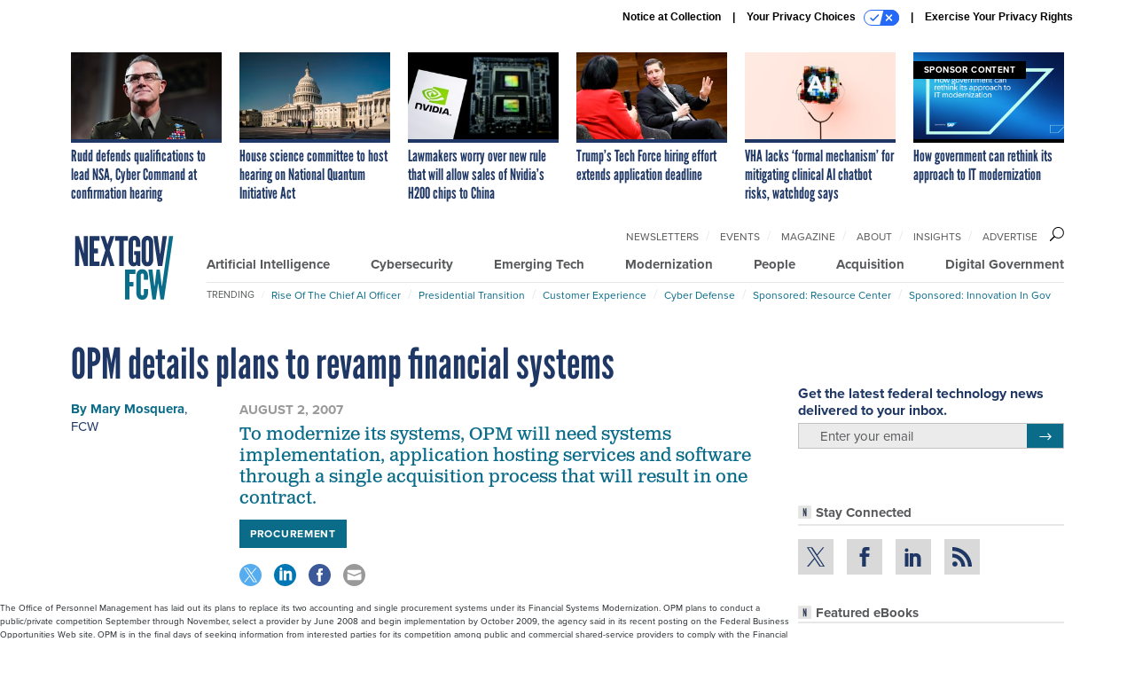

--- FILE ---
content_type: text/html; charset=utf-8
request_url: https://www.google.com/recaptcha/api2/anchor?ar=1&k=6LdOl7YqAAAAABKtsfQAMJd68i9_0s1IP1QM3v7N&co=aHR0cHM6Ly93d3cubmV4dGdvdi5jb206NDQz&hl=en&v=PoyoqOPhxBO7pBk68S4YbpHZ&size=normal&anchor-ms=20000&execute-ms=30000&cb=h7ins78j7sh9
body_size: 49393
content:
<!DOCTYPE HTML><html dir="ltr" lang="en"><head><meta http-equiv="Content-Type" content="text/html; charset=UTF-8">
<meta http-equiv="X-UA-Compatible" content="IE=edge">
<title>reCAPTCHA</title>
<style type="text/css">
/* cyrillic-ext */
@font-face {
  font-family: 'Roboto';
  font-style: normal;
  font-weight: 400;
  font-stretch: 100%;
  src: url(//fonts.gstatic.com/s/roboto/v48/KFO7CnqEu92Fr1ME7kSn66aGLdTylUAMa3GUBHMdazTgWw.woff2) format('woff2');
  unicode-range: U+0460-052F, U+1C80-1C8A, U+20B4, U+2DE0-2DFF, U+A640-A69F, U+FE2E-FE2F;
}
/* cyrillic */
@font-face {
  font-family: 'Roboto';
  font-style: normal;
  font-weight: 400;
  font-stretch: 100%;
  src: url(//fonts.gstatic.com/s/roboto/v48/KFO7CnqEu92Fr1ME7kSn66aGLdTylUAMa3iUBHMdazTgWw.woff2) format('woff2');
  unicode-range: U+0301, U+0400-045F, U+0490-0491, U+04B0-04B1, U+2116;
}
/* greek-ext */
@font-face {
  font-family: 'Roboto';
  font-style: normal;
  font-weight: 400;
  font-stretch: 100%;
  src: url(//fonts.gstatic.com/s/roboto/v48/KFO7CnqEu92Fr1ME7kSn66aGLdTylUAMa3CUBHMdazTgWw.woff2) format('woff2');
  unicode-range: U+1F00-1FFF;
}
/* greek */
@font-face {
  font-family: 'Roboto';
  font-style: normal;
  font-weight: 400;
  font-stretch: 100%;
  src: url(//fonts.gstatic.com/s/roboto/v48/KFO7CnqEu92Fr1ME7kSn66aGLdTylUAMa3-UBHMdazTgWw.woff2) format('woff2');
  unicode-range: U+0370-0377, U+037A-037F, U+0384-038A, U+038C, U+038E-03A1, U+03A3-03FF;
}
/* math */
@font-face {
  font-family: 'Roboto';
  font-style: normal;
  font-weight: 400;
  font-stretch: 100%;
  src: url(//fonts.gstatic.com/s/roboto/v48/KFO7CnqEu92Fr1ME7kSn66aGLdTylUAMawCUBHMdazTgWw.woff2) format('woff2');
  unicode-range: U+0302-0303, U+0305, U+0307-0308, U+0310, U+0312, U+0315, U+031A, U+0326-0327, U+032C, U+032F-0330, U+0332-0333, U+0338, U+033A, U+0346, U+034D, U+0391-03A1, U+03A3-03A9, U+03B1-03C9, U+03D1, U+03D5-03D6, U+03F0-03F1, U+03F4-03F5, U+2016-2017, U+2034-2038, U+203C, U+2040, U+2043, U+2047, U+2050, U+2057, U+205F, U+2070-2071, U+2074-208E, U+2090-209C, U+20D0-20DC, U+20E1, U+20E5-20EF, U+2100-2112, U+2114-2115, U+2117-2121, U+2123-214F, U+2190, U+2192, U+2194-21AE, U+21B0-21E5, U+21F1-21F2, U+21F4-2211, U+2213-2214, U+2216-22FF, U+2308-230B, U+2310, U+2319, U+231C-2321, U+2336-237A, U+237C, U+2395, U+239B-23B7, U+23D0, U+23DC-23E1, U+2474-2475, U+25AF, U+25B3, U+25B7, U+25BD, U+25C1, U+25CA, U+25CC, U+25FB, U+266D-266F, U+27C0-27FF, U+2900-2AFF, U+2B0E-2B11, U+2B30-2B4C, U+2BFE, U+3030, U+FF5B, U+FF5D, U+1D400-1D7FF, U+1EE00-1EEFF;
}
/* symbols */
@font-face {
  font-family: 'Roboto';
  font-style: normal;
  font-weight: 400;
  font-stretch: 100%;
  src: url(//fonts.gstatic.com/s/roboto/v48/KFO7CnqEu92Fr1ME7kSn66aGLdTylUAMaxKUBHMdazTgWw.woff2) format('woff2');
  unicode-range: U+0001-000C, U+000E-001F, U+007F-009F, U+20DD-20E0, U+20E2-20E4, U+2150-218F, U+2190, U+2192, U+2194-2199, U+21AF, U+21E6-21F0, U+21F3, U+2218-2219, U+2299, U+22C4-22C6, U+2300-243F, U+2440-244A, U+2460-24FF, U+25A0-27BF, U+2800-28FF, U+2921-2922, U+2981, U+29BF, U+29EB, U+2B00-2BFF, U+4DC0-4DFF, U+FFF9-FFFB, U+10140-1018E, U+10190-1019C, U+101A0, U+101D0-101FD, U+102E0-102FB, U+10E60-10E7E, U+1D2C0-1D2D3, U+1D2E0-1D37F, U+1F000-1F0FF, U+1F100-1F1AD, U+1F1E6-1F1FF, U+1F30D-1F30F, U+1F315, U+1F31C, U+1F31E, U+1F320-1F32C, U+1F336, U+1F378, U+1F37D, U+1F382, U+1F393-1F39F, U+1F3A7-1F3A8, U+1F3AC-1F3AF, U+1F3C2, U+1F3C4-1F3C6, U+1F3CA-1F3CE, U+1F3D4-1F3E0, U+1F3ED, U+1F3F1-1F3F3, U+1F3F5-1F3F7, U+1F408, U+1F415, U+1F41F, U+1F426, U+1F43F, U+1F441-1F442, U+1F444, U+1F446-1F449, U+1F44C-1F44E, U+1F453, U+1F46A, U+1F47D, U+1F4A3, U+1F4B0, U+1F4B3, U+1F4B9, U+1F4BB, U+1F4BF, U+1F4C8-1F4CB, U+1F4D6, U+1F4DA, U+1F4DF, U+1F4E3-1F4E6, U+1F4EA-1F4ED, U+1F4F7, U+1F4F9-1F4FB, U+1F4FD-1F4FE, U+1F503, U+1F507-1F50B, U+1F50D, U+1F512-1F513, U+1F53E-1F54A, U+1F54F-1F5FA, U+1F610, U+1F650-1F67F, U+1F687, U+1F68D, U+1F691, U+1F694, U+1F698, U+1F6AD, U+1F6B2, U+1F6B9-1F6BA, U+1F6BC, U+1F6C6-1F6CF, U+1F6D3-1F6D7, U+1F6E0-1F6EA, U+1F6F0-1F6F3, U+1F6F7-1F6FC, U+1F700-1F7FF, U+1F800-1F80B, U+1F810-1F847, U+1F850-1F859, U+1F860-1F887, U+1F890-1F8AD, U+1F8B0-1F8BB, U+1F8C0-1F8C1, U+1F900-1F90B, U+1F93B, U+1F946, U+1F984, U+1F996, U+1F9E9, U+1FA00-1FA6F, U+1FA70-1FA7C, U+1FA80-1FA89, U+1FA8F-1FAC6, U+1FACE-1FADC, U+1FADF-1FAE9, U+1FAF0-1FAF8, U+1FB00-1FBFF;
}
/* vietnamese */
@font-face {
  font-family: 'Roboto';
  font-style: normal;
  font-weight: 400;
  font-stretch: 100%;
  src: url(//fonts.gstatic.com/s/roboto/v48/KFO7CnqEu92Fr1ME7kSn66aGLdTylUAMa3OUBHMdazTgWw.woff2) format('woff2');
  unicode-range: U+0102-0103, U+0110-0111, U+0128-0129, U+0168-0169, U+01A0-01A1, U+01AF-01B0, U+0300-0301, U+0303-0304, U+0308-0309, U+0323, U+0329, U+1EA0-1EF9, U+20AB;
}
/* latin-ext */
@font-face {
  font-family: 'Roboto';
  font-style: normal;
  font-weight: 400;
  font-stretch: 100%;
  src: url(//fonts.gstatic.com/s/roboto/v48/KFO7CnqEu92Fr1ME7kSn66aGLdTylUAMa3KUBHMdazTgWw.woff2) format('woff2');
  unicode-range: U+0100-02BA, U+02BD-02C5, U+02C7-02CC, U+02CE-02D7, U+02DD-02FF, U+0304, U+0308, U+0329, U+1D00-1DBF, U+1E00-1E9F, U+1EF2-1EFF, U+2020, U+20A0-20AB, U+20AD-20C0, U+2113, U+2C60-2C7F, U+A720-A7FF;
}
/* latin */
@font-face {
  font-family: 'Roboto';
  font-style: normal;
  font-weight: 400;
  font-stretch: 100%;
  src: url(//fonts.gstatic.com/s/roboto/v48/KFO7CnqEu92Fr1ME7kSn66aGLdTylUAMa3yUBHMdazQ.woff2) format('woff2');
  unicode-range: U+0000-00FF, U+0131, U+0152-0153, U+02BB-02BC, U+02C6, U+02DA, U+02DC, U+0304, U+0308, U+0329, U+2000-206F, U+20AC, U+2122, U+2191, U+2193, U+2212, U+2215, U+FEFF, U+FFFD;
}
/* cyrillic-ext */
@font-face {
  font-family: 'Roboto';
  font-style: normal;
  font-weight: 500;
  font-stretch: 100%;
  src: url(//fonts.gstatic.com/s/roboto/v48/KFO7CnqEu92Fr1ME7kSn66aGLdTylUAMa3GUBHMdazTgWw.woff2) format('woff2');
  unicode-range: U+0460-052F, U+1C80-1C8A, U+20B4, U+2DE0-2DFF, U+A640-A69F, U+FE2E-FE2F;
}
/* cyrillic */
@font-face {
  font-family: 'Roboto';
  font-style: normal;
  font-weight: 500;
  font-stretch: 100%;
  src: url(//fonts.gstatic.com/s/roboto/v48/KFO7CnqEu92Fr1ME7kSn66aGLdTylUAMa3iUBHMdazTgWw.woff2) format('woff2');
  unicode-range: U+0301, U+0400-045F, U+0490-0491, U+04B0-04B1, U+2116;
}
/* greek-ext */
@font-face {
  font-family: 'Roboto';
  font-style: normal;
  font-weight: 500;
  font-stretch: 100%;
  src: url(//fonts.gstatic.com/s/roboto/v48/KFO7CnqEu92Fr1ME7kSn66aGLdTylUAMa3CUBHMdazTgWw.woff2) format('woff2');
  unicode-range: U+1F00-1FFF;
}
/* greek */
@font-face {
  font-family: 'Roboto';
  font-style: normal;
  font-weight: 500;
  font-stretch: 100%;
  src: url(//fonts.gstatic.com/s/roboto/v48/KFO7CnqEu92Fr1ME7kSn66aGLdTylUAMa3-UBHMdazTgWw.woff2) format('woff2');
  unicode-range: U+0370-0377, U+037A-037F, U+0384-038A, U+038C, U+038E-03A1, U+03A3-03FF;
}
/* math */
@font-face {
  font-family: 'Roboto';
  font-style: normal;
  font-weight: 500;
  font-stretch: 100%;
  src: url(//fonts.gstatic.com/s/roboto/v48/KFO7CnqEu92Fr1ME7kSn66aGLdTylUAMawCUBHMdazTgWw.woff2) format('woff2');
  unicode-range: U+0302-0303, U+0305, U+0307-0308, U+0310, U+0312, U+0315, U+031A, U+0326-0327, U+032C, U+032F-0330, U+0332-0333, U+0338, U+033A, U+0346, U+034D, U+0391-03A1, U+03A3-03A9, U+03B1-03C9, U+03D1, U+03D5-03D6, U+03F0-03F1, U+03F4-03F5, U+2016-2017, U+2034-2038, U+203C, U+2040, U+2043, U+2047, U+2050, U+2057, U+205F, U+2070-2071, U+2074-208E, U+2090-209C, U+20D0-20DC, U+20E1, U+20E5-20EF, U+2100-2112, U+2114-2115, U+2117-2121, U+2123-214F, U+2190, U+2192, U+2194-21AE, U+21B0-21E5, U+21F1-21F2, U+21F4-2211, U+2213-2214, U+2216-22FF, U+2308-230B, U+2310, U+2319, U+231C-2321, U+2336-237A, U+237C, U+2395, U+239B-23B7, U+23D0, U+23DC-23E1, U+2474-2475, U+25AF, U+25B3, U+25B7, U+25BD, U+25C1, U+25CA, U+25CC, U+25FB, U+266D-266F, U+27C0-27FF, U+2900-2AFF, U+2B0E-2B11, U+2B30-2B4C, U+2BFE, U+3030, U+FF5B, U+FF5D, U+1D400-1D7FF, U+1EE00-1EEFF;
}
/* symbols */
@font-face {
  font-family: 'Roboto';
  font-style: normal;
  font-weight: 500;
  font-stretch: 100%;
  src: url(//fonts.gstatic.com/s/roboto/v48/KFO7CnqEu92Fr1ME7kSn66aGLdTylUAMaxKUBHMdazTgWw.woff2) format('woff2');
  unicode-range: U+0001-000C, U+000E-001F, U+007F-009F, U+20DD-20E0, U+20E2-20E4, U+2150-218F, U+2190, U+2192, U+2194-2199, U+21AF, U+21E6-21F0, U+21F3, U+2218-2219, U+2299, U+22C4-22C6, U+2300-243F, U+2440-244A, U+2460-24FF, U+25A0-27BF, U+2800-28FF, U+2921-2922, U+2981, U+29BF, U+29EB, U+2B00-2BFF, U+4DC0-4DFF, U+FFF9-FFFB, U+10140-1018E, U+10190-1019C, U+101A0, U+101D0-101FD, U+102E0-102FB, U+10E60-10E7E, U+1D2C0-1D2D3, U+1D2E0-1D37F, U+1F000-1F0FF, U+1F100-1F1AD, U+1F1E6-1F1FF, U+1F30D-1F30F, U+1F315, U+1F31C, U+1F31E, U+1F320-1F32C, U+1F336, U+1F378, U+1F37D, U+1F382, U+1F393-1F39F, U+1F3A7-1F3A8, U+1F3AC-1F3AF, U+1F3C2, U+1F3C4-1F3C6, U+1F3CA-1F3CE, U+1F3D4-1F3E0, U+1F3ED, U+1F3F1-1F3F3, U+1F3F5-1F3F7, U+1F408, U+1F415, U+1F41F, U+1F426, U+1F43F, U+1F441-1F442, U+1F444, U+1F446-1F449, U+1F44C-1F44E, U+1F453, U+1F46A, U+1F47D, U+1F4A3, U+1F4B0, U+1F4B3, U+1F4B9, U+1F4BB, U+1F4BF, U+1F4C8-1F4CB, U+1F4D6, U+1F4DA, U+1F4DF, U+1F4E3-1F4E6, U+1F4EA-1F4ED, U+1F4F7, U+1F4F9-1F4FB, U+1F4FD-1F4FE, U+1F503, U+1F507-1F50B, U+1F50D, U+1F512-1F513, U+1F53E-1F54A, U+1F54F-1F5FA, U+1F610, U+1F650-1F67F, U+1F687, U+1F68D, U+1F691, U+1F694, U+1F698, U+1F6AD, U+1F6B2, U+1F6B9-1F6BA, U+1F6BC, U+1F6C6-1F6CF, U+1F6D3-1F6D7, U+1F6E0-1F6EA, U+1F6F0-1F6F3, U+1F6F7-1F6FC, U+1F700-1F7FF, U+1F800-1F80B, U+1F810-1F847, U+1F850-1F859, U+1F860-1F887, U+1F890-1F8AD, U+1F8B0-1F8BB, U+1F8C0-1F8C1, U+1F900-1F90B, U+1F93B, U+1F946, U+1F984, U+1F996, U+1F9E9, U+1FA00-1FA6F, U+1FA70-1FA7C, U+1FA80-1FA89, U+1FA8F-1FAC6, U+1FACE-1FADC, U+1FADF-1FAE9, U+1FAF0-1FAF8, U+1FB00-1FBFF;
}
/* vietnamese */
@font-face {
  font-family: 'Roboto';
  font-style: normal;
  font-weight: 500;
  font-stretch: 100%;
  src: url(//fonts.gstatic.com/s/roboto/v48/KFO7CnqEu92Fr1ME7kSn66aGLdTylUAMa3OUBHMdazTgWw.woff2) format('woff2');
  unicode-range: U+0102-0103, U+0110-0111, U+0128-0129, U+0168-0169, U+01A0-01A1, U+01AF-01B0, U+0300-0301, U+0303-0304, U+0308-0309, U+0323, U+0329, U+1EA0-1EF9, U+20AB;
}
/* latin-ext */
@font-face {
  font-family: 'Roboto';
  font-style: normal;
  font-weight: 500;
  font-stretch: 100%;
  src: url(//fonts.gstatic.com/s/roboto/v48/KFO7CnqEu92Fr1ME7kSn66aGLdTylUAMa3KUBHMdazTgWw.woff2) format('woff2');
  unicode-range: U+0100-02BA, U+02BD-02C5, U+02C7-02CC, U+02CE-02D7, U+02DD-02FF, U+0304, U+0308, U+0329, U+1D00-1DBF, U+1E00-1E9F, U+1EF2-1EFF, U+2020, U+20A0-20AB, U+20AD-20C0, U+2113, U+2C60-2C7F, U+A720-A7FF;
}
/* latin */
@font-face {
  font-family: 'Roboto';
  font-style: normal;
  font-weight: 500;
  font-stretch: 100%;
  src: url(//fonts.gstatic.com/s/roboto/v48/KFO7CnqEu92Fr1ME7kSn66aGLdTylUAMa3yUBHMdazQ.woff2) format('woff2');
  unicode-range: U+0000-00FF, U+0131, U+0152-0153, U+02BB-02BC, U+02C6, U+02DA, U+02DC, U+0304, U+0308, U+0329, U+2000-206F, U+20AC, U+2122, U+2191, U+2193, U+2212, U+2215, U+FEFF, U+FFFD;
}
/* cyrillic-ext */
@font-face {
  font-family: 'Roboto';
  font-style: normal;
  font-weight: 900;
  font-stretch: 100%;
  src: url(//fonts.gstatic.com/s/roboto/v48/KFO7CnqEu92Fr1ME7kSn66aGLdTylUAMa3GUBHMdazTgWw.woff2) format('woff2');
  unicode-range: U+0460-052F, U+1C80-1C8A, U+20B4, U+2DE0-2DFF, U+A640-A69F, U+FE2E-FE2F;
}
/* cyrillic */
@font-face {
  font-family: 'Roboto';
  font-style: normal;
  font-weight: 900;
  font-stretch: 100%;
  src: url(//fonts.gstatic.com/s/roboto/v48/KFO7CnqEu92Fr1ME7kSn66aGLdTylUAMa3iUBHMdazTgWw.woff2) format('woff2');
  unicode-range: U+0301, U+0400-045F, U+0490-0491, U+04B0-04B1, U+2116;
}
/* greek-ext */
@font-face {
  font-family: 'Roboto';
  font-style: normal;
  font-weight: 900;
  font-stretch: 100%;
  src: url(//fonts.gstatic.com/s/roboto/v48/KFO7CnqEu92Fr1ME7kSn66aGLdTylUAMa3CUBHMdazTgWw.woff2) format('woff2');
  unicode-range: U+1F00-1FFF;
}
/* greek */
@font-face {
  font-family: 'Roboto';
  font-style: normal;
  font-weight: 900;
  font-stretch: 100%;
  src: url(//fonts.gstatic.com/s/roboto/v48/KFO7CnqEu92Fr1ME7kSn66aGLdTylUAMa3-UBHMdazTgWw.woff2) format('woff2');
  unicode-range: U+0370-0377, U+037A-037F, U+0384-038A, U+038C, U+038E-03A1, U+03A3-03FF;
}
/* math */
@font-face {
  font-family: 'Roboto';
  font-style: normal;
  font-weight: 900;
  font-stretch: 100%;
  src: url(//fonts.gstatic.com/s/roboto/v48/KFO7CnqEu92Fr1ME7kSn66aGLdTylUAMawCUBHMdazTgWw.woff2) format('woff2');
  unicode-range: U+0302-0303, U+0305, U+0307-0308, U+0310, U+0312, U+0315, U+031A, U+0326-0327, U+032C, U+032F-0330, U+0332-0333, U+0338, U+033A, U+0346, U+034D, U+0391-03A1, U+03A3-03A9, U+03B1-03C9, U+03D1, U+03D5-03D6, U+03F0-03F1, U+03F4-03F5, U+2016-2017, U+2034-2038, U+203C, U+2040, U+2043, U+2047, U+2050, U+2057, U+205F, U+2070-2071, U+2074-208E, U+2090-209C, U+20D0-20DC, U+20E1, U+20E5-20EF, U+2100-2112, U+2114-2115, U+2117-2121, U+2123-214F, U+2190, U+2192, U+2194-21AE, U+21B0-21E5, U+21F1-21F2, U+21F4-2211, U+2213-2214, U+2216-22FF, U+2308-230B, U+2310, U+2319, U+231C-2321, U+2336-237A, U+237C, U+2395, U+239B-23B7, U+23D0, U+23DC-23E1, U+2474-2475, U+25AF, U+25B3, U+25B7, U+25BD, U+25C1, U+25CA, U+25CC, U+25FB, U+266D-266F, U+27C0-27FF, U+2900-2AFF, U+2B0E-2B11, U+2B30-2B4C, U+2BFE, U+3030, U+FF5B, U+FF5D, U+1D400-1D7FF, U+1EE00-1EEFF;
}
/* symbols */
@font-face {
  font-family: 'Roboto';
  font-style: normal;
  font-weight: 900;
  font-stretch: 100%;
  src: url(//fonts.gstatic.com/s/roboto/v48/KFO7CnqEu92Fr1ME7kSn66aGLdTylUAMaxKUBHMdazTgWw.woff2) format('woff2');
  unicode-range: U+0001-000C, U+000E-001F, U+007F-009F, U+20DD-20E0, U+20E2-20E4, U+2150-218F, U+2190, U+2192, U+2194-2199, U+21AF, U+21E6-21F0, U+21F3, U+2218-2219, U+2299, U+22C4-22C6, U+2300-243F, U+2440-244A, U+2460-24FF, U+25A0-27BF, U+2800-28FF, U+2921-2922, U+2981, U+29BF, U+29EB, U+2B00-2BFF, U+4DC0-4DFF, U+FFF9-FFFB, U+10140-1018E, U+10190-1019C, U+101A0, U+101D0-101FD, U+102E0-102FB, U+10E60-10E7E, U+1D2C0-1D2D3, U+1D2E0-1D37F, U+1F000-1F0FF, U+1F100-1F1AD, U+1F1E6-1F1FF, U+1F30D-1F30F, U+1F315, U+1F31C, U+1F31E, U+1F320-1F32C, U+1F336, U+1F378, U+1F37D, U+1F382, U+1F393-1F39F, U+1F3A7-1F3A8, U+1F3AC-1F3AF, U+1F3C2, U+1F3C4-1F3C6, U+1F3CA-1F3CE, U+1F3D4-1F3E0, U+1F3ED, U+1F3F1-1F3F3, U+1F3F5-1F3F7, U+1F408, U+1F415, U+1F41F, U+1F426, U+1F43F, U+1F441-1F442, U+1F444, U+1F446-1F449, U+1F44C-1F44E, U+1F453, U+1F46A, U+1F47D, U+1F4A3, U+1F4B0, U+1F4B3, U+1F4B9, U+1F4BB, U+1F4BF, U+1F4C8-1F4CB, U+1F4D6, U+1F4DA, U+1F4DF, U+1F4E3-1F4E6, U+1F4EA-1F4ED, U+1F4F7, U+1F4F9-1F4FB, U+1F4FD-1F4FE, U+1F503, U+1F507-1F50B, U+1F50D, U+1F512-1F513, U+1F53E-1F54A, U+1F54F-1F5FA, U+1F610, U+1F650-1F67F, U+1F687, U+1F68D, U+1F691, U+1F694, U+1F698, U+1F6AD, U+1F6B2, U+1F6B9-1F6BA, U+1F6BC, U+1F6C6-1F6CF, U+1F6D3-1F6D7, U+1F6E0-1F6EA, U+1F6F0-1F6F3, U+1F6F7-1F6FC, U+1F700-1F7FF, U+1F800-1F80B, U+1F810-1F847, U+1F850-1F859, U+1F860-1F887, U+1F890-1F8AD, U+1F8B0-1F8BB, U+1F8C0-1F8C1, U+1F900-1F90B, U+1F93B, U+1F946, U+1F984, U+1F996, U+1F9E9, U+1FA00-1FA6F, U+1FA70-1FA7C, U+1FA80-1FA89, U+1FA8F-1FAC6, U+1FACE-1FADC, U+1FADF-1FAE9, U+1FAF0-1FAF8, U+1FB00-1FBFF;
}
/* vietnamese */
@font-face {
  font-family: 'Roboto';
  font-style: normal;
  font-weight: 900;
  font-stretch: 100%;
  src: url(//fonts.gstatic.com/s/roboto/v48/KFO7CnqEu92Fr1ME7kSn66aGLdTylUAMa3OUBHMdazTgWw.woff2) format('woff2');
  unicode-range: U+0102-0103, U+0110-0111, U+0128-0129, U+0168-0169, U+01A0-01A1, U+01AF-01B0, U+0300-0301, U+0303-0304, U+0308-0309, U+0323, U+0329, U+1EA0-1EF9, U+20AB;
}
/* latin-ext */
@font-face {
  font-family: 'Roboto';
  font-style: normal;
  font-weight: 900;
  font-stretch: 100%;
  src: url(//fonts.gstatic.com/s/roboto/v48/KFO7CnqEu92Fr1ME7kSn66aGLdTylUAMa3KUBHMdazTgWw.woff2) format('woff2');
  unicode-range: U+0100-02BA, U+02BD-02C5, U+02C7-02CC, U+02CE-02D7, U+02DD-02FF, U+0304, U+0308, U+0329, U+1D00-1DBF, U+1E00-1E9F, U+1EF2-1EFF, U+2020, U+20A0-20AB, U+20AD-20C0, U+2113, U+2C60-2C7F, U+A720-A7FF;
}
/* latin */
@font-face {
  font-family: 'Roboto';
  font-style: normal;
  font-weight: 900;
  font-stretch: 100%;
  src: url(//fonts.gstatic.com/s/roboto/v48/KFO7CnqEu92Fr1ME7kSn66aGLdTylUAMa3yUBHMdazQ.woff2) format('woff2');
  unicode-range: U+0000-00FF, U+0131, U+0152-0153, U+02BB-02BC, U+02C6, U+02DA, U+02DC, U+0304, U+0308, U+0329, U+2000-206F, U+20AC, U+2122, U+2191, U+2193, U+2212, U+2215, U+FEFF, U+FFFD;
}

</style>
<link rel="stylesheet" type="text/css" href="https://www.gstatic.com/recaptcha/releases/PoyoqOPhxBO7pBk68S4YbpHZ/styles__ltr.css">
<script nonce="fOE1L1TZ03eMR0CpK0_SMg" type="text/javascript">window['__recaptcha_api'] = 'https://www.google.com/recaptcha/api2/';</script>
<script type="text/javascript" src="https://www.gstatic.com/recaptcha/releases/PoyoqOPhxBO7pBk68S4YbpHZ/recaptcha__en.js" nonce="fOE1L1TZ03eMR0CpK0_SMg">
      
    </script></head>
<body><div id="rc-anchor-alert" class="rc-anchor-alert"></div>
<input type="hidden" id="recaptcha-token" value="[base64]">
<script type="text/javascript" nonce="fOE1L1TZ03eMR0CpK0_SMg">
      recaptcha.anchor.Main.init("[\x22ainput\x22,[\x22bgdata\x22,\x22\x22,\[base64]/[base64]/[base64]/[base64]/[base64]/[base64]/[base64]/[base64]/[base64]/[base64]\\u003d\x22,\[base64]\\u003d\\u003d\x22,\x22N8KLwr0kw7Uowpk5EsKjcjkCwovDmMKxw6LCgFHDvMKbwqg6w5gHSX0Kwq8/NGV5RMKBwpHDvzrCpMO4CMO3wpx3wpfDtQJKwrjDosKQwpJJE8OITcKTwqxzw4DDtcK8GcKsExgew4ANwpXCh8OlHcOwwofCicKZwqHCmwYJOMKGw4g/fzpnwofCow3DtgHClcKnWH7CkDrCncKEICleXB4fcMKlw7xhwrVHOBPDsUpFw5XChi9ewrDCtj/DlMOTdz5rwpoaUkwmw4xTesKVfsK7w7F2AsOvIDrCv1tQLBHDuMOwEcK8am4PQCbDm8OPO3/CiWLCgVvDpngtwobDicOxdMOIw7rDgcOhw6LDtFQuw7/CjTbDsAzCgR1zw5AZw6zDrMOiwpnDq8OLQsKKw6TDk8OAwrzDv1J3aAnCu8KySsOVwo9PQGZpw4JdF0TDm8OWw6jDlsOaJ0TCkDXDnHDClsOcwqAYQArDjMOVw7xlw7fDk04YPsK9w6ErFQPDonFQwq/Cs8OiK8KSRcKhw4YBQ8Ojw4XDt8O0w7B4csKfw73DtRhoZsKXwqDCmmHCoMKQWXdkZ8ORCcKUw4t7I8KJwpojfHoiw7sWwoc7w4/[base64]/H8O6wpDDosK4wqrCvnDDk8O9DcKHw53DoMKpb8K/G8K2w6VvA3MWw7DCoEHCq8OjQ1bDnXPCn349w6bDui1BGcKVwozCo0PCiQ5rw4kRwrPCh2/CuQLDhXzDhsKOBsOKw6VRfsO1KUjDtMOQw7/DrHg4LMOQworDmXLCjn1kKcKHYnzDusKJfD7CrSzDiMKzAcO6wqRPJT3CuzLCjipLw7nDgkXDmMOTwpYQHz1LWgx8Eh4DF8Oew4spdVLDl8OFw5/DosOTw6LDqF/DvMKPw4/DlsOAw70zWmnDt0ssw5XDn8OzNMO8w7TDlT7CmGk9w40RwpZKfcO9wofCosOUVTtTNCLDjQ1CwqnDssKfw7hkZ0jDiFAsw6ZZW8OvwpLCsHEQw5VKRcOCwpk/[base64]/CucKjeMOfw60ewrhbw6MAOTPCgiQoAC7CpirCn8K1wqXChm1Bd8O4w6TCpsOCfMKyw4bCjFFKw5XCqVcjw6NJMcK9O1TCp0JVXMOOM8KhMsKGw4UHwq0zXMOJw43Cl8OWbnbDiMKjw6jDgcKhw4R0wrUpXXg9wp7DjXspOMKha8OJe8Ozw5tQZD/[base64]/CocO9fRUvLMO+w4TDtMK0w5rDusOpc0fCiGfCgsOpYMK8woJdwpHCrsKcwphCwqoOYBFWwqrCi8OAFcKVw7BGwrfCilvCqwnDpcK7w7/[base64]/DocKZK8K6H8ORdcKTwpPCgUjDq8Oow6pHw7pEwrXCnTTCphAWG8OCw6jCl8KwwqctZMO5wpbCv8OCJzXDhD/DjQ7DtH0lbEHDrcOVwq9+BljDrX5ZDXIdwqNmw5HCqT5IQcOIw4pBUMKBTQMrw5ACZMK7w7Iowol6BjxecMO6wpFRWmvDkMKEJsK/w4saH8OCwqsAVGrDpWDCvTLDmDHDt2Vqw60pbMO3wpcWw5MDU2nCqcOKF8KYw6vDuUnDsi5Yw4nDhkXDkmnDtcOVw4bCoRAQVU7Dm8OmwpVFwr9XJ8K3N0LCnMKCwqnDrxhTPXbDgMOgwqpJE1DCjcK0wql7w5jDm8OTO1xxQcKZw59xw6/CkcOYCMOTw6LDrcK8w6Z9dlBDwrfClyvCpMKYwo3CosKhaMOxwqrCshRCw53Cr1sRwpfCj38OwqEbwpjDvXIzwrs9w5LDk8Oba2fCtFnCpXXDtTA8w4TCiXnDuDHDuF/Co8KYw6PCmHIyWsOuwpfDqylGwpHDhxnCvCnDnsKeX8KvR1zCp8OLw6XDjmHCqx4qw4N+wrjDqMKXKcKLWMOzbcONw6tuw7Vaw55lwrAWwp/[base64]/Cj0HDnMOAwp7DrMO7w4rCkSJneQALZMKgw47Chghwwo9fOFXCvhnCpMOZwqnCs0HDnh7ClMOVwqLDssKAwozDkykPDMOuE8KNQBPCjQPCv1HDgMOtGwfCmTcUwpFTw4DDv8KoGkIDw7kmwrPCiT/DoVTDoxbDrcOlXyDCsmEtGn0Cw4Jfw7TCvcOHfw5Yw64lQwg6f1QRGBvDv8KlwrPDrGHDh0pGERVFwrbDj2TCrF7CmsKfWlLDusKQPh3CuMKZHgspNxddAk9CNH7DvzBkwohBwrUrTsOsRMOAwqfDvwl/PMObW27Ct8KPwqXCo8OfwoHDtMOcw5XCqiDDsMKkNsKEwph7w4TCnV7CjFzDvHAtw5lQbcKhPW/DpMKFw7hUUcKDEkLCsiUuw73Dp8OuSsKywo5MNcO/wrZ/dMOAwqsSI8KGG8OFYz5Lwq7CvCXCq8OoDMKuw7HCiMKqwp13w6HDqXTCncOMwpXCgFTDksOywrBRw6rDozxywrt2IHrDncKWw77CkTFIJsOvSMKvcQFAJh/Dh8KlwrvDnMKrwqIFw5LCh8OQUmVqwpzCmHTCoMKtwrcoT8O6wofDqMKmcQTDqcKcb1nCqQANwqvDjAgdw69uwpYRw5Enw5HDisOKAsOtw4hRbAs/XcO3w6Btwo8IJThyAUjDok7CqStewpPDmiZxGSBjw7RswovDuMOoIcONw4vCq8KoWMOLN8O1w4wZw6jCihAGwq4Aw6liCMOtwpPDg8O9YgbCuMOCw5cCJcOHw6TCssKDI8OYwrMhTQ/DkEsEw7DCizbDs8OCJcOKHzVVw4LDlQ8Twq5/SMKILGPDp8Kkw5sJwo3CqsKGesKnw7VeHsKZIcOtw5dIw4Z6w4HCr8O+woMbw5vDtMKBwonDqcOdEMKwwrdQR3tDFcKCF0/DvVHCm2rDtcKiXVgpwoNfw6sIw7/CrQ9Pw7fClMK6wqhzHMOjw6zDswArw4dzdlzDl39Qw7dgLTdUcgDDpyplOENEw4cNw4lxw7/[base64]/CkhxLw7MhaFhvw4DCux4LOVQtw4fDsW4zdE/DuMOYSSHDisOuwr0Vw5ZMIMOWfSRMWcOGAHl6w5xhw74Kw5zDiMOmwrIWOQN6w7d8OcOiwpvCkn9OBAZSw4AQEDDCkMK6woFKwoYqwqPDkMK6w7EfwpRjwqrCtcKGwqTCiRbCoMKLKHJjAGV/woN/woBvGcOvw7zDin8KBE/Dg8KDwrIewrkqYcKaw51BRW3CgztfwqwXwrDCoXLDuiUGwprDuEHCkznCl8ONw6s5PAA8w6xFGcOkf8ODw4PDk1nCszvCuB3DvcOww5/[base64]/cUk3F1vDoBvCtsKAUMKjIMK4TlFsQww6w50Ew7/CusKiCcOFNcK6w6d5YgJ0wqpdNhzDhxZXT2vCqDnDlMKkwqHDscO3w71wLkTDscK4w6/DhUsiwoscVcKkw5fDmAPCiAtCF8OUw7wtElUqIcOYCMKaHhzDsyHCqEUyw77CuF5HwpbDjgxuwobClzolCEQnASHDkMKWAkxEdMOTVjIswrNFIRQvGXtTEScAw4jDmcKgw5rDsHHDuDdcwrgjw4/CrlzCu8Ocw7cwHnErJsOcw4PDr1RzwoPClMKHUQ3CmsO4GcOWwowJwovDgFkASiwNJkDCp1lbDMOPwqMvw6tQwqBCwq3CrsOrw614Wn0VHcKsw65pf8KiXcOnDBTDkh8Aw5/CtUXDhMKTdkzDusOrwqbColwzwrrCi8KGTcOSw7LDoFIgIRLCmcKXw4vDoMKyJAUKRRAXMMKhwr7Ch8O7w7fDghDDrCDCnsKaw4fCpXtnXcOuRMO5dnRoVsO1wr07wpINRGTDvMOAUyNUKsKgwpPCnwI+w6RlEnkYR1TCtE/[base64]/CqsKyNMKpw4/[base64]/Cg3QSO8KKX3HDinLCjsKGD3LCg8KoEsOXcC94NMOjAcOWNnTDvgB/wq8VwoIlb8Ofw4fCmcKVwr/CpsOIwo8EwrRjw4HComPCkMONwr3CohjCmMOOwpIPP8KFGS7Ck8OzHsKuS8KkwrbCoBbCgMKkdsKyK3g2w4jDmcKDw5RYLsK+w5vCtzbDssKQIMKDw4cvw5HCssO4w7/[base64]/DqcOjwotFwrLDlRfDvMKjPMKSBVPDjcOeV8KQwp/DmhrCr8OVEMKlT2/CgmDDq8O1DxvCmjrDn8KcVMKpGngVY35nAXLCksKjwo03wo1eLw5/w4fCocOJw47CtsKUwoDChHB6NsO/PAbDmVVEw4HCh8OxesODwr7DhTfDj8KLwolrHMK6wq/DvMOoeA4+QMKmw4bCul0oYnpqw77DkMK2w64LOxnCt8KowqPDhMKOwqrCmB8Nw6h6w5bDuA3CtsOAX2xzCEQ3w4odd8Kew5VUQi/DtcKWwr7DgwwcH8K3P8KGw7gkw4RiCcKLS1vDhSsydMOPw5BGwqs2akZNwp08bGvCrBbDhcKyw7dWNMKFMEbDgsOWwpLDoFjCp8OowoXCgsOLdcKlfk7CqsKnw5vCgRIJQUPDhG3Dih/DvsK+enlGWMKLEsO0N1YIOi5uw5ZZYwPCq3BuG1t9PMOKRTvDisOiw4DCngIhIsOrFQzCrRLDv8KhA2UCwq1zLiLCrWprwqjDmRrDpsOTXR/CpcKew49nQcKsNsK4VDHClhMww5nDnULDu8Okw7XClMKmJmVrwrV7w4sYKcKxJsO6woPCgmRAw7zDtTlFwo7ChBjCgHoww486ZcOLQMK/[base64]/CryTDoX8aw7seecOVG8Olwr7CixRIVWbDvMK1PjgGw7F0wox7w6wyXXE2w60aIArCvyfCtBxSwpjCpcOTwpNHw7HDn8OHZW4vXsKfeMOewoBsTcOkwoBYFGYfw6/ChjQLRsOWU8OoE8OhwronIcKAw5PCmyUoXzsEXcK/JMK9w6YCHWrDsxYODsO+wpvDpg3DjCZdwoDDkQrCsMKJw6rDmDJiW3RzMsObwr0xA8KEw6jDm8K1woTDtDs9wot4KWItAsOjw7rCplEefcKmw6LCkX1nAUrCkDEaaMOSI8KTSzPDqsOjZ8K+wrUUwrzDtDTDhypQPRlhdmDCr8OST1bDqMKSAsOMGCF6aMK/w6R0HcKNw7lXwqDCvD/ChsOCWknCoQ3Crn3Dv8K0w7ssO8OUwpLDtcKDaMKCw5PCjcKTwptewp7CpMOaOhNpw6jDmmRFfiXDmsOtA8OVEQsLRsKBN8K9T101wpsKHj7Cs0/DuUvCisKrH8KJPMOKw4A7KWhOwqxpFcOfLj1iTW3Co8OWw7EBL0hvwpFfwobDlAPDuMOdw6vCpxF6e0p9SGFIw680wqkGwphYQ8KMeMO2dcOsRHYEbinCuVZHSsOiX09zwpPCkChOworDgE7CuUjDncKSwrXCnsO3OsOVb8KtNjHDik/Cu8Ovw4TChcKkHy3Cp8O8UsKVw5zDrhnDhsKQVsOxPmR1cCYnC8OHwoXCtkjCq8O6L8O8w6TCph/DkMOYwr0bwoMlw5swIcOLAjLDscOpw5PCisOYw5Ayw4ojKxXCpm1GZMOiw4XCikjDqcOuTMO6TsKvw5lnw6LDhBrDpFZZEsKzQMOdVVpPH8KsU8OTwrA5FMO4dnzDsMKdw63Cq8KQVTrDuEMlEsKYL3HCjcOow5EywqtBHQhaXMKmCcOow6HCvcOWwrHCmMOfw5/ClmLCscKyw6ZvDQ/[base64]/Dl8O2wq9RZsKqw7TDiMK4wpDCoX58w6bCmsKsScOHPcKaw5bDncO/bMOjcjwUZSnDrBs2w7clwp3DhQrDjR3CjMO+w6XDihbDtsKIYgLDiE8fwqY9HsKVPWzDpVzConJ5AcO6LAXCtDdMw4vCjEM2w4/CuynDkXVuw4Z9WB0Dw4AQw7slbCDCtWZse8Obwo8AwrDDpcOyBcO/YMOSw6nDm8OZe3JAw7XDvcKxw41ow4zCgHPCm8Ouw4hHwpBOw7zDosONwq4FdB/[base64]/[base64]/[base64]/CsCHCpsOgw7XDgiwxecO0wpI0woZiwppPwqYVwpVZwpo2K0ZlXsKsT8KHw7NuPcKkwoDDlMK1wrbDo8KxBcOtPDDDt8OBVQNBcsOgbBjCsMO7PcOFQx1QFMKVDCQIw6fCuCEfCcK6w6YAwqHCucKpwprCi8Ksw6/CvgDCi3nChsKqARIeGCYEwonDjX7Ci0HCrivDtMK/w4cpwoskw4l1am1RLxHCt0Egwr4Cw5lxw6TDpzfDgQDDr8KzVncUw7/DnMOgw5nCg0HCl8K5UcOUw79cwr0eejtpcsKUw5HDhMO/wqbCi8K0HsO/YRPCizJdwqXCksOGFcK3wp1KwolFeMOjw5lmAVrCgcOuwqIFYcOECj7CqsKMTyZ8KH4zfzvDpUEkbRnDkcK5V0hxb8KcZ8Kww77DuV/DksO2wrREw4jCg0/[base64]/DlMKjw7oESEdZw7E8wqoeW8K5WsOnwrLCtlnCll/[base64]/Cm8ORK8KBG8K9w78bwoB8JX59MkrDjMOfKzHDpcOUwqHCmMO3FmAFbMK/w5YrwonCgEB3eCldwqMSw6sMPX18XsOzwr1NY3rCqmjCtjkXwqPClsOtw4k7w53DqCkRw6PCjMKiNcOwMW0Vd04zwqnDs0jDmmc7DhbDk8OZFMKJw6ArwpxAIcKVw6XDly7Dlkx+w6ATL8OuB8K0wp/[base64]/CtT86wptZw7wxfwpfw4bDkcKpwr3DuTrCjMO2IcK7w5gbKsOTwpRFQmzCpMOswqrCgADCscKyMsKyw5DDmmHCucKww783w4LDjmJjajRWaMOqwpRGwq7CksOgLMKdwpXCoMKgw6fCgMOILXsNMMKKOMKzcAEnBULCrA9Fwp4WTk/DncK8EcOTVsKCwooVwpzCpXp5w5DCksKYQMOvL0TDmMKawqc8WU/CjsKwZ3B9wqYqa8OCw7Ufw4/CnVfCjQ3DmQHDjMODFMK7wpfDljXDnsKjwrrDpkRbCMOFA8O4w7bCgmnCs8KgOsOHw7XDksOmfwRaw4/CqEfDtUnDg3pmAMOgKmtbA8KYw6HCtsK4ZU7ChQLDtCjDtsK2w6V/[base64]/BiXCqcOHB8OWw6gZcn3DkgjCs3/Cq8KhwoDDtXJNfVYsw7dpNTbDuR9Hwpp9AcKmwrHCgEzCu8O9w7NzwrjCnMKBd8KBbGDCt8O8w4jDpcOuVcOTw7vDgcK4w50WwqMdwrRtwrHCusOVw5ApwqjDt8KZw7LCmyRFRMOxecOwHjHDrnEQw6XCnnoNw4bCrTBIwrs/w6XClyTCvGZWJ8KUwrUAEsOUGcKhMsKgwpoLwofCmzrCocKaEm8aM3TDkEjCjQw3w7VUaMOiPEBidcOUwpnDnHl4wo52wr/CgiMWw6DDlUpIZVnCtsOZwp4nd8Ohwp3Cg8O6wrkMIwrDiTwVRlpeW8OaAjBrAlvChMO5ZAUsfn5Bw7fCicORwqHDu8K6XFtLBcKwwpZ5wqghw53Cj8O9GBbDpjopdsOrZRPCjcKtGx7Dn8OzIcKKw61Owr/Dix3Dh0nCuBfCiHPCs1jDpsK+GlsVw5FSw6weFsK+aMKkAQ9sZjrCqTfDqwfDrmfCv1jDgMOxw4JzwqXCmsKUVnTDhzbCicK8DSrCs27CrMKuw7s/[base64]/CvcKfw5TDvsO8w54bJD7ChsKDw7wISiXCiMO4XAp/wpE8fTVZE8Kqw53Dm8OWwoISw5UIHhLCogIPEcKswrIHOcKow7pDwrZLZcK4wpYBK1Ekw5doR8KZw6pZw4jCrcK7IVLCtsOQRysuw7gyw78eShfCt8OzFnnDrQo4FjIYVCc6wrV2YxTDtz/Dt8KCSQJzE8K/FsKdwr9feCnDiTXCiGI0w6ENEnzDt8O5wrHDjAvDi8OzUcOuw7MjPid/MA/DjnlEwqrDr8OHBCDDtcKBGSJDEMKOw5LDkcK7w5/CphLCksOAKFrClcKjw4cew7vCgBHDgMOPLcO7w4AJJWlHwq7CmwxOah/DkhkeTQUWwroHw63Dh8Ogw6sSMiISMi0gwoHDk3DCsWUyFcKaADDDgcOWbQvDvQLDrsKZYSx4f8KNw6fDg0MTw4fCksOXUMOsw7HCu8Ouw5N7w6DCq8KCWSnCmmp0wrPDnMOpw6YwRl/[base64]/[base64]/DlsO6w7cGwrbCvsOHe2gZw6/ClUrCvljCkjggFDEjTl4twp7CpcK2wpYywq7ChcKBQWHDosKfdh3CmlDDpgzCoCZewrlpw5zDthQ2w6HCrhBQGlvCojI1dEjDs0EYw6DCq8OrGsO4wqDCjsKRHMKYI8KJw6pbw4w4wqnCgWHCkQoIwoPClQhLwpbCtijDmMOKZcO9YyhYGMOgB2MGwo/Cj8Opw6NFX8K/[base64]/DiH0MWh7CnGQMVDJQHGXCqnd0wrQWwoALVw5Zw6lKOsKqdcKsDsOIwq3CjcKlwqbCqE7CkCljw59Rw7IRCBbCnVzCiWYDMMK9w48CWXfCksO8a8KQMcKOZcKeLsO3w5vDp03CtU/Dmkt0BcKAIsObK8OUwpNvYTt/[base64]/Ct09NeMK5KMOdw45xw5VfdFNJwrrDuynDmcKCBkBXZjU+fWnCusKjCCPDgzvDmhh4HsKtw4zCmcKiWypOwp1Mw7zCs25iT2bDoUodw4VRwp17WBA/EcOewoPCosKbwrckw77DjcKiJiTDu8ONwrlFw57Cs0LCh8OnOgTCn8O1w5dNw7oAwrLCnsKrwpwxw63DrXDDtsOfw5F0JRnCusKofm3DjAA6a0DCvcOJK8KkdMOVw5V/HMKbw51yYGJ3PQzCkg40QSdZw7pFVVAVSgwpD2INw5ouw5Ezw5Jrw6jCuTYew5Mow6N1WsOQw5wAL8KWMcOEw4hsw5JLeXZAwqg/KMKiwpl/w6vDvihrwqdsH8KTTTdBwrvCr8OxUsKGw7wJNQJfFMKGK2jDkx97wr/[base64]/wr1Cw7fCu3DDscKvQCMkw7dDwofDpcKzwoDCtMOMwr1Ywq/DlcKiw63Dj8KZwrvDuRTCmn1OPRc9wqzCgMOOw7MZRWMTQUTDkSMBI8KIw7Qkw4DDkMKGwrHDv8O/w6ATwpQCAMOnwpZCw4dfBsOpwpLCilrCpsOfw5LDmMOwEcKSdMOawpRAOcOsUsOVWlrCj8K8w7PDpQ/CqMKNwpEkw6LCk8KRwoHDrFF0w7TCmsKbP8ObRsO6AsObHMKjw618wrHCv8Oow4DCjsOBw5nDoMOLZ8Kow6olw7BeI8KSw6Yrwo/DoDwteVIXw45Vwo5iLCQqS8OowofDkMKTw6jCtHPDsSgXAsOgVcOkV8Ocw7XCjsO9aTfDsjRTCjbDvMO1KsOwIUMGdcOwRlHDlcOBJsKtwrXCqcOgG8KNw6zDq07DlyzCkGvCm8ORw6/DvMOiJXU0JHNCNTnCtsOiw4fChMKkwqbCpMOVZcK7PSd0R10qwpIrV8OgNgHDh8KYwp8nw6/CgVpbwq3Ci8K3w5PCqBbDlMODw4/Cq8OuwrBkwpZhKsKjwrHDi8O/E8OuN8KwwpvCpsOiNnHDui7Dqm3Cr8OLw6tfHkROLcOCwo4XIMK2wpzDmcKfYhzCv8O/VsOUwqjCmMK9SMKsFTUCUHPCr8K0ZMK5fx91w7HDmXofNsOTLS1iwo3DncOObVHCgMK9w7hAFcKxasODwqZMw4hhT8Oew6VZMURgXBxUSHPCj8KiJsKZMhnDmsKfIsKNaCYHwoLCisOxa8O+ZC/[base64]/[base64]/[base64]/[base64]/US7DmDDCmMKqPsKvEcOeNzZMw68yw5fDglU7wqHDsHpqScO8dE3CtMOpGsODZWdMN8OIw4Azw7gzw6fChhfDpht6w7g1f3zCqsOlw47DocKCwogyLApaw6Nwwr7DjcO9w6oVwosTwo7CrkYZwqpOw5VewpMQw71cw67CrMKwAk7ClXFpw7RTawBtwq/[base64]/[base64]/wpvChsOuLD7CosKoFS8iw4gAUmQow50lFTjCiSTDsGUkPcKOBMKTw7bDpxjDvMOew53Cl0PDjVLCr3rClcKnwotMw5wfXmEBf8OIwoHCnzXDvMOZwoXCjWVjD04AQxTDihB0w7rCrndmwpFFdFzDncKpwrvDucK/ESbClSfCqsOWC8K2Azh2wqjDpsKNwonCrnkgGMOnKcOawoDDgG3CpWXDrGPCgnjCty5gKMKVG0FcfRBow4p0cMOQwq0BS8K8cTc9dWbDpgXDl8KZI1/Dry8fZMOodEXDisKeMjfDjMKKbcOFEls7wrLCvcKhXjnChsKpU23CjVQZwpdgwoxWwrc+wqgswpcDRXzDrnPDv8O+MScQYBXCucK3wr8pNlPCuMO/QSvCjBrDpsK6LMK7I8KKBsOqw6dRwofDjGbCiCLDhxgkw5HCuMKWVkZKw79zIMOvccOXw6BfN8OsNWdAWUttwpo1CS/CnDPDusOGRE3Dq8OTwrXDqsKjERsmwqfCvsOUw77Ds3fCrh0CQnRqLMKIWcOkI8OLQ8KpwpY5wqHCk8ObAMKTViTDox8twrATUsKUwo/DgsKDw5JywplbQyzClU3Dnz/Dp3PDgl5pwrYYMDI0MFt1w54OB8K9wpPDqB7CgMOHEULDoALCvgHCv3pQYm0RbRAlw4BSDMOnd8OLwoR1S3LDqcO1w7PDiQfCkMOjVCNtJDnDvcK/[base64]/NQnDpFrDssKtwrEqwoZnKnwww5lmw6TCkCjCm1oxEsOnJnkZwr9Ac8KHPsOEw5jCtTduwrBMw4PCjRbCknHDm8K/HHHDrQrCrV9Mw6IWey7DtcKSwpVyIMOxw7rCkFzCs0vCiEBPAMOfKcOZLsOrKzBwHiRQwpUSwr7DklAzK8Oawp7DrsKOwqZNZMO0OcOUw6Yaw79hCMKhwojCni3Dq2LDtsOCLgTDqsKYLcK/w7bCrlwxMUDDmSjCl8OMw4lDGMOUCsKLwrcrw6B7aVjCh8OAIsKmIFgFw6HCv3wZwqZidDvCsDhYw4xEwplDwoYzfDLCjhLCiMKvwqHCn8Ocw6DCrRvCoMOuwolFw55pw5AIfMK8esKRWsKab3/Cs8OOw5TDrxrClcK/wogAw4rCtFbDq8KSwrrDlcO0woXCgMO4dsOBK8KbV0Eww4wEwospEGvDjw/Dm0/CkcK8w79aY8O1ZD4Uwo06LMOGBCgqw7DCgsOEw4nCosKNw4EvaMO8w7vDqT3DksONcMKuMXPCl8KMbDfCj8KuwrpcwovCl8KMwocfEmPCiMKKfmIww7DCoFFxw6bDvkNDU2l5wpcMwqoXc8OAWyrCnw7DssKkwrLDtwwWw7zDucKhwp/DocOkccOneWfClMKIwqnDh8OHw5pTwpXCqA05WFdbw53DpcKEAglkFsK4w5lWV1zCosODA0LCtmxwwqAXwqs/[base64]/CtcK8BMKyw45gw5JBw43CgWjCjl9ADBDDm8KoQ8Kew6Zuw73Di3bDsFk3w6jDv3bCvsOXe0UoQ1FcN3XCkCJSw67DoVPDm8OYwqrDgifDksObTsKowoDDmsOTFMOddh/DqSo8c8OoQkfDocOFTsKAM8Osw4/CmMKfw4gywobCrmXCvSh7WVBFf2rDql3Dr8O6RcOXw73CqsKuwrvChMO6wrBZbnwzEhp6RlwPRcOwwovDgynDvE8jwqlIwpXDvMK9w6BFwqDCn8OeKj0xw6FSZMKTXH/DocOLGsOoVxEIwqvDnSbDmsO9RkUPRMOtw7bDsgYowr7DusOnw594w6vCoBpRHcKsVsOrN0DDs8KUcWRYwrsYdMOrL1/DoHdewqYgwqYRwr5CFCDCv2vDklfDjHnDnC/DucKQFRlRK2d4wojCrX0Ow5rDg8OpwqUyw57DlMOLUxkLw7Blw6ZJbsKSfnzCgUPDr8Kff1FMLGHDqMKkOgzDqXARw6cIw7xfDFUyekrCjMK/WFvDq8KnDcKXWMO6wqRxccKaTX4zw4vDs17DlQQmw5EZUwpqw4VvwqDDgGDDjnUWFkoxw53Dn8KPwqsLwoI7dcKCwo4+wrTCvcK3w7bDhDDDkMOCw6TCjlAUEh3Do8OFw59hdsO0w4Rhw5bCuRJyw4B/dG9PGMOEwrNVwqDCn8K0w4h8NcKpJMOMe8KLB3wFw6wrw4fDlsOjw5fCt0zCgmNiQE4Hw4TDlz04w759IcKuwoJJfMO0GRl+Zn4neMK/wqDClgMMKMKNw4h/GcKPJ8Kow5PDv1khwozCq8KBwrwzw6BAUcO1wo7CvxrCmcKxwrnDhcOResKyYyzDmynCmyXDhcKpwrTCgcOGw4lqwosww4LDtW3CnMOSwq3ChFzDgMKqI1wWwp0bw5ljBsOqwosBSsOJw6zCjQDCjyTCljZ6w696wrDCuB/DpMKEdcOYwofCj8KOwq8/cgbDkCQGwoJqwr11wqhTw6ZfCcKoAxvCncOOw63CtcKmDEhIwr11ZBRbw6zCu3nDgSQlccKIE0XDpCjDi8K+wq/CqhFJw4zDvMKQwrVwScKHwo3DuFbDnGDDijIuworDiDDDljUoXsOVMsKaw4jDvS/DpCvDsMKCwqAnwqVSB8O2w5cCw54LX8K+wo4lH8O+b35tK8O4AsK4CQFew50cwrnCusOMwr1lwrfDuRDDqhkTMjnCowTDtMKTw4FtwoPDrhjCqRYywoHCm8OZw67CrwQQwo/DomPCjMK9R8Kjw7DDgsKGwqnDsE00wrFTwrjCgMOJMcKtwp3CvjgDKw9CRsKowpBDTjINwo1VdcKew47Cv8OqATLDkMODBsKLXsKcAkAuwoDDtMKQX1/CsMKnAWrCjcK6RsK0woQ9Zz3CgsKowovDk8KAX8KVw7xcw7p3HAc8EnJrw6zCiMOgQlZDNsO4w7LCncOrw6RLwqzDv1JLGMK1wphLKwHClMKdw4HDnDHDlh/DgcKaw5tAXhNbw6A0w43CjsKVw7lawrrDjw0mwrzDmcKNAWNUw45iwrYswqczwr0ed8Ocw615c1YVI0vCr2wSO3MGwozDkVpaCR3DpDzCtcO4BMOGUAvCtnhSacKvwrvCj2xPw4/CvHLCgMOKasOgFyF/BMKQw6sow6IAbcO2RcONGCjDrsK6e2suwr3CllFKFMO2w4rChMOPw6zDtcK1w7p5w7U+wp15w4pEw4zCmFpPw6hbPwDDocOedsKrw4tJw4bCqwt8w7EawrvDhFTDrGTDn8KCwolSfsOmPsK0IwnCrcOJD8K+w7lgw6PCtR9PwoosAFzDui5Xw5MMLjhAakXCt8Kpwq/DpMOaZytYwpvCjXs0VcO/NBNcw41ewrXCkWfDoGTCskrCsMKvw49Xw45QwrvChcOcd8OJZhTCmcKmwrQjw55Jw7V3w41Ww4BuwoZUw4N9LFxfw5EoH3MOdhnClE4Jw7DDhsK/w4HCvMKQRcOaK8ODwr1Ow5tlU2HCoQA5CnApwqzDtSQdw4LDq8Ouw4cwAHxrwqrDq8Ogf0/CicKPWMKcLD3DiVAWKyjCmcO7cmN4ScKbCUfDo8KDO8KLQC3DvF4Xw5LCmcOcH8ONwrLCkAvCscKIU0jCkVJaw7liwqtMwq5wSMOmBXEYVjw/w5g/KCjDvcKBQcOZw6fDj8K7wp9NNi3Dj0DDpll/[base64]/[base64]/DsTnDl8OFMCjDqcKVwqnDtxjDji5YVAEdRmjCgWjDk8KNVTZfwpXDusKgICs7B8KEDg0VwqhPw4h2NsODwoDCtioHwrM4F0fDpx7DkcO9w5ZWMsO/VsKewpVEVVPDm8KpwonCiMKiw47ClMOsZDzCtsOYK8OvwpIKcwNAIgHDksKnw7XDlMKvw4fDlhNTGn1LZznChsKYacOnfMKew5LDrcOAwrVFfsOUa8K7w4zCmcOSwqDCpHkYJ8KuThMRPcK2w5ZCZcKAC8KSw57CsMKmfzNsE2/DocO0cMKLF00qUnnDgcO2GFhVeksgwoNww6stHcO0w58YwrjCsAFBekDCmcKkw4YDwrAHJ1cZw47DrsKKFcK9T2fDpsObw43Ct8Kvw4jDg8KUwoXCqSDCjsKdwpR+woDCq8KRVFzDtyMOKcKcwo/[base64]/CsE/[base64]/LcOcD2gzw4VcC8Kcw6xow4vCjk7CpcKEO8K1wqbCk37Dml/CoMKEPXVLwqVBUiTCrEnDtB7CoMOqMyR0wr7Dn03Cq8OAw5TDm8KPJSYhcsKDwrrCmizDo8KpBWFEw5AOwoXDh3/DtAdHJMOEw6DCosOhMBjDrMKQWmrCt8OBV3vCrsO5SQ/Dg0g3NMKRacOLwofCr8KNwprCq2fDisKJwplhZsO6wpRvwpTClH/CghLDg8KNOQfCvhzCucKtA0LDiMOQw73Cv2NmMMO0ZCnDoMORXsKIIsOvwowwwp4tw7vCmcOkwpXCusKfwoU/w4nCtsO2wrLDmmLDulpYHA9kUh5Lw6FLIcOuwoF9wqHDiWIEHlXCl10OwqpEwpFnw6fChi/CqXYkw7HCuTRhwrDDpz7CjEllwqUFw6JGw4g7Xl7CgcK2UsOCwpDDqMObwq5Vw7RkSRMbSDVuXWLDsx4FWsOuw7bClFEmFR/DrTMhXsO1w7fDg8KjY8ONw65jw74hwprCi0N8w4RIAgloUXgIMsOYKcOdwqBmwqHDjsKwwr10LsKuwrhHAsOzwpMzGAMYwrpOw57Cv8O2EsOQw63DhcK9w67DiMO1PUx3JzDCo2ZxFMONw4HDrQ/DiXnDml7CvcKwwr4qGn7Dk2PDgMKbesOqw4QtwrgIw5/DvcOgw59dAxnCrypXLzgCwpDChMKyBsONwqTCkCFLwrA0HCDDncOBXsOmb8KnZcKUw6TDgm5VwrvCvcK3wrNGwp/Cp0bDm8KxbsO5w79+wrnClSbCtR1QSgzCocOUwodsdxzDpU/DscO6Y1fDkXkzIw7CrXzDg8OkwoEhZGgYK8ORw4TDoE1AwpXCm8Kiw7cZwrMkwpUEwqkPO8KGwrDCnMO8w60sEiFsDMKUdlfDkMOlEMKYwqRtwopQwr5gT3Z5wovCo8OvwqLDqVh+wod3wpVwwrodwr3Cqx3DvizCrMOVfy3CmcKTInPCq8O1FFXCtcKRZm8wIXl/wrfDvBgqwos4w7Jrw5YZw7YUbCrCgkEyDsOfw4HChMOMesKvX03Dp3k5w5EYwrjCksOrVRRVw7LDkMKSPjHDlMKFw6PDpXbDqcKJw4JVGcOFwpYaXyfCqcKkwrPDsmLCjALDj8KVC3fCqMKDeHDDkcOgw6knwpLDnXRywp/DqkfDgG3DscOow5DDsXAaw4HDrcKwwrnDvEHDocKwwrzDucOEfMKNGA4ZNMOPX0R1FUUHw6Jww4bDuj/ClXrDhMO/DAXCozbCrcOZFsKPwrnClMOSw7E1w4fDpwfCqkM9an8Ew5nDrDDDjsO5w5PClcOVfcOew5NNMSROw4YuMloHKzRuQsOSJSnCpsOLTi1fwpUDw7PDq8Krf8KEcxDCrT1rw4cpMG7CtlscWsO0wojDgHHCt1Z4X8KqbQt/wqrDu2Iew58ZaMK3woDCp8OkJcKZw6jCmU7CvURCw6FnwrzDocO1wpVOBsKbw5rDrcK0w5FyDMO2ScOfAUDCpzPCgMK6w6FnZ8O/H8KSwrYEBcKIworCinNqw4vDij3ChSsoFDtvwpZ2RsOjwqHDimzDu8KewpnDuiwKKMOnY8KMSyzDs2LDswcwK3jDl0xybcKDCQrCucKewrEPT3PChWXDkzPDgMOzBcKAMsKgw67DiMO1wocDHkJTwpHCucKbJcO6ajIgw5w7w4HDrhAgw4/CnMKIw6TCmsKrw6EoIXVFOcOJdMKcw5XDvsKLMjDDrsK4w5sdW8OQwpZXw5g+w5HCg8O5DMKtO0F3acOsSx/[base64]/DhsOJwpbDtcKFAMKDwq5lUsO+wpEOwq9gEMOnPyPDiDAlwqzCvcKYwrLDgTjDnl7CmEpFGsOXO8K/NxPCksOLw4s7wr8gdwzDjTjCn8KVw6vCpsKEwp7CucOBwonCgW/Dry8OMHbCjy9vw6nCksO2FXwNEhVWw7XCt8OGw4UWQsO2cMKyDHs/[base64]/[base64]/CsyfDt3FZwrMlwr/CmjXDsMKEw681JHAVLcK+w7rCv8KMw4LDkcOBwoPCmk0iMMOGw69jw6nDkcK6ckBGw7zDmVUob8Ktw7DCl8OqIsOZwoAIMsO1IsKZck97w6wGJMOQw6HDqy/ChsOWTDYvSj49w5vDhgxxwoLDnh1yZ8Ohw7BncsOLwpnDuG3Dv8KCwrLDtFw/dAXDqcK9FmnDhXAGJDnDmsOhwqDDgcOqwo/CoT3CmsKSFRDCssOVwrYQw6/DnkZPw4YcOcKOY8KxwpDDkcKnPG1lw7DDlSoXd3haa8Kaw6JjasObwqDChxDCnElMRsKTATPCmsKqw4jCs8Kaw7rDvk1CJg13HHgkJsOnwqtCTlXCj8OCD8KtPCLCiSnDpBrCpMO/w7HChAzDtcKewp3CnsOLOMOyEMOzHl7Cr1EdbMKJw4/DiMKfwpDDh8KDw6ZCwqJ/woLDqsK+XsOLwqDCnFTCvMK7elfCgMOpwr0AMyDCicKMF8OYGMK0w6zCuMKPQBfCnFHCosKJw4QlwolJw6R7YmAmHgJUwrTCvQTDuCs+TBJkw5Y2cyR9GsOvF1hSw44EPz8KwoYHaMKTWsOUeDfDqljDiMKRw4HDq0bCs8OPEhQkM0/[base64]/CsMKlHcKHwqzCicKsdMORw43CgnRcBGQSfHXCrcKuw5g4K8O+UkBcw6zDjjnCoAjDmwIBQ8KTwooEWsO2wrYvw4vDqsO3K0jCucKnc23DojLCiMORNMKdw4rCm2JKwoPDhcOIw7/DpMKawofDmnc3E8ObInZvwq3ChsOiwqjCtMOqwqXDtcKIw4YUw4dGU8K9w7TCvkEYWXwGw4g9dcKrwr/CjMKEwqh2wrzCs8OtWcOPwpLCpsOFSGXCm8K3wqU9wo5sw4lFcnsWwqoxLnA1e8KTQFvDlXc9LW8Nw53DocOAdMOkQsOzw5UNw4xqw4LCtMKiwr/CkcKzJ0rDnGnDtiZudk/CncO7wotkQx1Hwo7Ct3N1woHCtcKDFsKGwqYfwoVWwoZwwpoKwr7DhBfDoVjDtRXCvVnCqU0qJMObEcOQa0XDlTPDmycjI8KkwobCncK6w6QoasOmNcO5wojCr8OwAlPDtcOJwpYewr9/w7bCn8OFbFbCicKIBcOQw4TCgsOXwoYvwrsmBy7ChMOHQlXCgDfCoEszakFyYsOXwrHCqU9BC1TDucK/L8O/FsO0OyYdWkIALg7CgWvDiMKvw4HCg8KRwq1cw7jDnR3ChgDCvQbCrsOiw4DDlsOawrwpwpsOIyJNQA1Iw5TDq2rDkRXCrQHCkMKNNiBBUHppwoRFwoltVcKkw75wY3bCqcK1w4zDqMKyaMOGZcKiw4rCm8KmwrXDsCnDl8O/w6DDkMKWJ1A4wrbChsOUwqLDljoiwqrCgsK5w4DDlwEuw4g0GcKEQRHCs8K/[base64]/CgsKcEcKhw4TDoB46w6xJMsKcw6p9bW5NwrHDlMKtL8Kew6kCX3/DhMOkNMOow5DDucONwqh5U8O0w7fDo8KbdcKifjvDpcOyw7fCiTzDlDHCk8KjwqLCmsKtWsOcwqPChMORanDCh2TDuhvDtsO0woVYw4HDkTc6w79QwrBKFsK5wo7CpifDv8KOecKgGyQcOMOMGU/CssORCTZLBsOCHsKpw68bwqLDjhs/F8OjwpZpcyPCscO8wqvDvMKQw6chw5TCnR8TScKOwo53VxTCqcKhSMKJw6DDgsOBTcKUSsOCwrxbVFo0wpbDtxMIUMOTwq/CsCUCW8KzwrZxwq8BHDpOwpBpMBsJwqNMwoIbDQdxwozCv8Kuwo8lw7xYPwTDucOFZAjDmsK6AcOTwpjDhxcPWcKDwoBAwoIkw4VrwpYgHE7DkD3DtsK0PMOfwpwRacKzwpjCj8OAw6w0wqEQbg8Xwp/[base64]/CrcKlQXIyw5fDk8KhwpvCvcOjNsKIw6bDusOrw5N+w5/CnMO+w5o/wrbCtMOqw7vDvx9ew4/CgyzDmcKoHGfCsx7Dr0nCiRhOKMOuJmvDkk1dw69Aw5BkwrbDqGoVwpldwq3Cm8Kgw4dDw57DncK2C2trJsKubsO0G8KKw4bCjFTCv3bClCASw6jCjU/[base64]/DjlFSWkxBSMO/wqROHEViEXFRw5NFw5UmaHxKFMK3w4tLw78TQGBpGXtQCjTCisOILV0vwqnCosKBccKETHjDuQfDqTo9UUbDhMKKQMOXdsO+wrrDj2rDiRItw4nCrXbCpMKnwr5nTMOmwq8RwqE7w6XCs8O9w6HDvMOcIMORb1YUBcK/fFgVYsOkw7jDmA/DiMOOwrfCmsKcAwDCuAAvAMOiPyjChsOkJcODZX7CusOjXMOhBcOAwpvDqh1Hw74owoDDssOSwoF3ei7DjMOqw5YOFktvw4FHTsKyPBLCrMOvYlA8w7PCrA5PPMO9JjTDscOWw5PDijLCtFnDs8Khw5TCkRcsS8KXQXnCuk/Cg8O3w6ttw6rCu8OUwpshKl3DunYiwqoIMcO9Sm1vDMKuwqRTS8OMwrzDucKQCF7Cp8KDw47CuRnClcKnw5fDgMKTwoQ6wqkie0dQw7XCmQVdL8KDw63CjcKCZsOmw5XCksKcwohSa1llEMO6OcKZwpxAG8OGJMOsUcOdw6fDj3HCsFnDtsKUwpbCuMKOwqB/Z8O9wqvDnEMkJBvChA5uwq8\\u003d\x22],null,[\x22conf\x22,null,\x226LdOl7YqAAAAABKtsfQAMJd68i9_0s1IP1QM3v7N\x22,0,null,null,null,1,[21,125,63,73,95,87,41,43,42,83,102,105,109,121],[1017145,768],0,null,null,null,null,0,null,0,1,700,1,null,0,\[base64]/76lBhnEnQkZnOKMAhk\\u003d\x22,0,0,null,null,1,null,0,0,null,null,null,0],\x22https://www.nextgov.com:443\x22,null,[1,1,1],null,null,null,0,3600,[\x22https://www.google.com/intl/en/policies/privacy/\x22,\x22https://www.google.com/intl/en/policies/terms/\x22],\x22FDvOnzfJz9zeWdNtMUECZBQ9vWl07+bqBr52C6tupMU\\u003d\x22,0,0,null,1,1768600879141,0,0,[126,131],null,[26],\x22RC-x73fWjbV6JTXhw\x22,null,null,null,null,null,\x220dAFcWeA73W9Y_kXVxX-ef0agp9etWded9Cwvd4i9N0B9LN2rpWGUaoRfxBPs-hkWAPF3PmOF-EZCmNKkXSzcHYn9364YFXDaVVg\x22,1768683678811]");
    </script></body></html>

--- FILE ---
content_type: text/html; charset=utf-8
request_url: https://www.google.com/recaptcha/api2/aframe
body_size: -246
content:
<!DOCTYPE HTML><html><head><meta http-equiv="content-type" content="text/html; charset=UTF-8"></head><body><script nonce="1PBKjzzSQ_RmEy3wEKKaXQ">/** Anti-fraud and anti-abuse applications only. See google.com/recaptcha */ try{var clients={'sodar':'https://pagead2.googlesyndication.com/pagead/sodar?'};window.addEventListener("message",function(a){try{if(a.source===window.parent){var b=JSON.parse(a.data);var c=clients[b['id']];if(c){var d=document.createElement('img');d.src=c+b['params']+'&rc='+(localStorage.getItem("rc::a")?sessionStorage.getItem("rc::b"):"");window.document.body.appendChild(d);sessionStorage.setItem("rc::e",parseInt(sessionStorage.getItem("rc::e")||0)+1);localStorage.setItem("rc::h",'1768597295978');}}}catch(b){}});window.parent.postMessage("_grecaptcha_ready", "*");}catch(b){}</script></body></html>

--- FILE ---
content_type: application/javascript; charset=utf-8
request_url: https://cs.iubenda.com/cookie-solution/confs/js/82489582.js
body_size: -102
content:
_iub.csRC = { consApiKey: 'p8CIR3DHwU5lDjRfKPKRMLvHyctlB92x', consentDatabasePublicKey: 'Gmq7V2oztzS52sZ1R2AEedQF1mxiEpAa', publicId: '72b2e835-d080-4fcb-b7b0-6486f67440c7', floatingGroup: false };
_iub.csEnabled = true;
_iub.csPurposes = [4,5,2,1,3];
_iub.cpUpd = 1715619281;
_iub.csFeatures = {"geolocation_setting":true,"cookie_solution_white_labeling":1,"rejection_recovery":false,"full_customization":true,"multiple_languages":true,"mobile_app_integration":false};
_iub.csT = null;
_iub.googleConsentModeV2 = true;
_iub.totalNumberOfProviders = 8;
